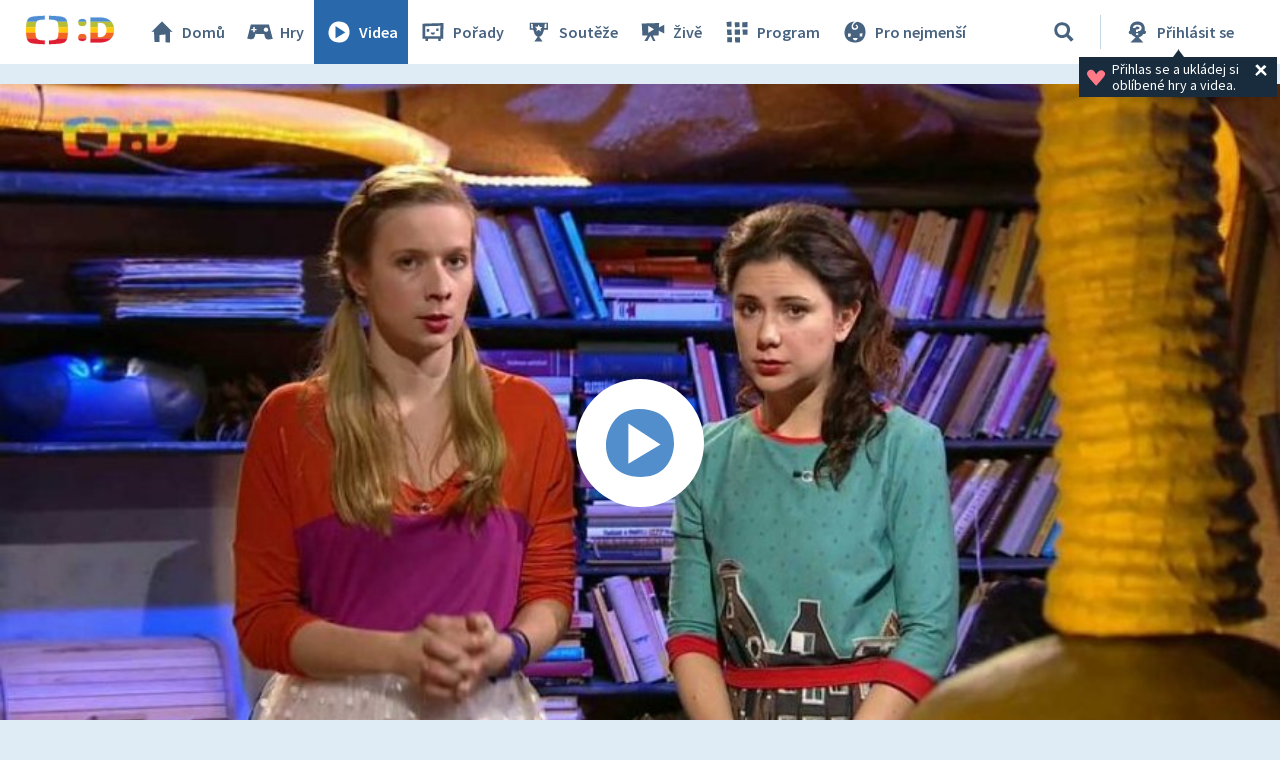

--- FILE ---
content_type: text/plain; charset=utf-8
request_url: https://events.getsitectrl.com/api/v1/events
body_size: 556
content:
{"id":"66f48d3b7434cc27","user_id":"66f48d3b743d02ea","time":1768758242768,"token":"1768758242.d65f1ea6fc271f121bfe5b86f650754a.63eb4610e1263610eb1ad86dd9bcf604","geo":{"ip":"3.22.221.35","geopath":"147015:147763:220321:","geoname_id":4509177,"longitude":-83.0061,"latitude":39.9625,"postal_code":"43215","city":"Columbus","region":"Ohio","state_code":"OH","country":"United States","country_code":"US","timezone":"America/New_York"},"ua":{"platform":"Desktop","os":"Mac OS","os_family":"Mac OS X","os_version":"10.15.7","browser":"Other","browser_family":"ClaudeBot","browser_version":"1.0","device":"Spider","device_brand":"Spider","device_model":"Desktop"},"utm":{}}